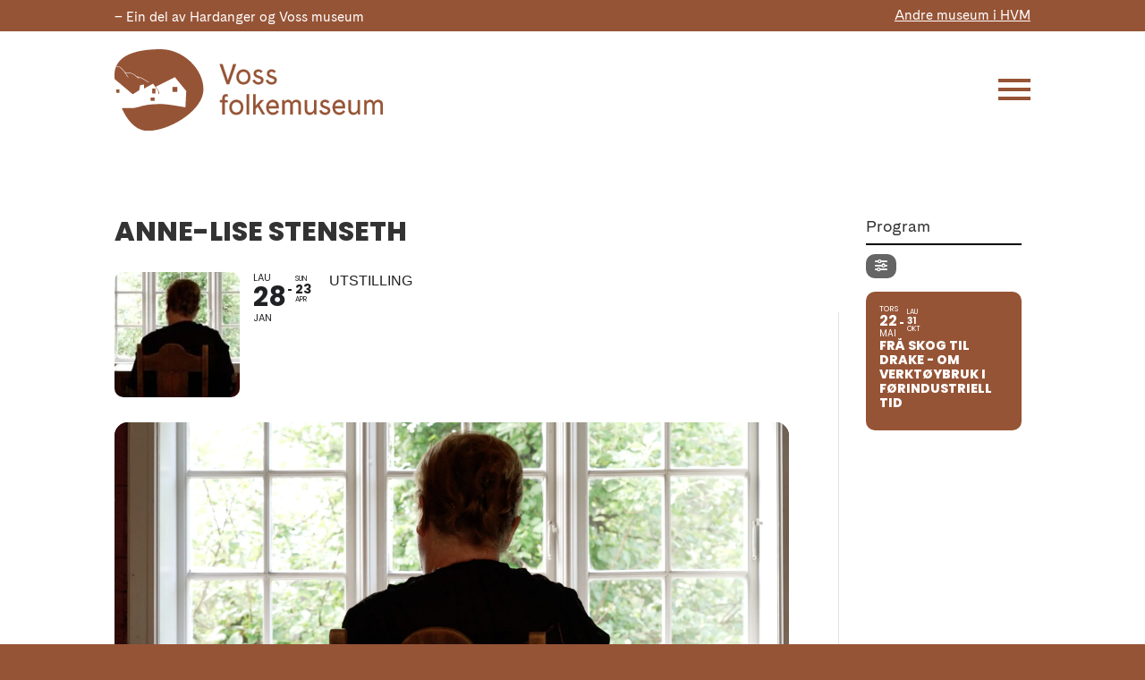

--- FILE ---
content_type: text/css
request_url: https://vossfolkemuseum.no/wp-content/plugins/eventON/assets/css/eventon_dynamic_styles.css
body_size: 5423
content:
.eventon_events_list .eventon_list_event .desc_trig, .evopop_top{background-color:#f1f1f1}.eventon_events_list .eventon_list_event .desc_trig:hover{background-color:#fbfbfb}.ajde_evcal_calendar .calendar_header p,
			.eventon_events_list .eventon_list_event .evoet_cx span.evoet_dayblock span, 
			.evo_pop_body .evoet_cx span.evoet_dayblock span,
			.ajde_evcal_calendar .evcal_evdata_row .evcal_evdata_cell h3.evo_h3,
			.evo_lightbox_content h3.evo_h3, h2.evo_h2, h3.evo_h3,h4.evo_h4,
			body .ajde_evcal_calendar h4.evo_h4, 
			.evo_content_in h4.evo_h4,
			.evo_metarow_ICS .evcal_evdata_cell p a,
			.eventon_events_list .eventon_list_event .evoet_cx span.evcal_desc2, 
			.eventon_list_event .evoet_cx span.evcal_event_title,
			.evoet_cx span.evcal_desc2,	
			.evo_metarow_ICS .evcal_evdata_cell p a, 
			.evo_metarow_learnMICS .evcal_col50 .evcal_evdata_cell p a,
			.eventon_list_event .evo_metarow_locImg p.evoLOCtxt .evo_loc_text_title,		
			.evo_clik_row .evo_h3,
			.evotax_term_card .evotax_term_details h2, 
			.evotax_term_card h3.evotax_term_subtitle,
			.ajde_evcal_calendar .evo_sort_btn,
			.eventon_main_section  #evcal_cur,	
			.ajde_evcal_calendar .calendar_header p.evo_month_title,		
			.ajde_evcal_calendar .eventon_events_list .evcal_month_line p,
			.eventon_events_list .eventon_list_event .evcal_cblock,			
			.ajde_evcal_calendar .evcal_month_line,
			.eventon_event .event_excerpt_in h3,
			.ajde_evcal_calendar .evo_footer_nav p.evo_month_title,
			.evo_eventon_live_now_section h3,
			.evo_tab_view .evo_tabs p.evo_tab,
			.evo_metarow_virtual .evo_live_now_tag,
			.evo_page_body .evo_sin_page .evosin_event_title,.eventon_events_list .eventon_list_event .evcal_desc span.evocd_timer span.evocd_time, 
			.evo_pop_body .evcal_desc span.evocd_timer span.evocd_time,
			.eventon_events_list .eventon_list_event .evcal_desc span.evocd_timer span.evocd_time .countdown-section .countdown-period, 
			.evo_pop_body .evcal_desc span.evocd_timer span.evocd_time .countdown-section .countdown-period,
			.eventon_events_list .eventon_list_event .evcal_desc span.evocd_timer span.evocd_time .countdown-section .countdown-amount, 
			.evo_pop_body .evcal_desc span.evocd_timer span.evocd_time .countdown-section .countdown-amount,.evors_change_rsvp span.change,
			.evo_popin .evcal_eventcard p.evors_whos_coming_title,
			.eventon_list_event .evcal_evdata_row p.evors_whos_coming_title,
			.evorsau_legends span ,
			.eventon_rsvp_rsvplist p em.count,
			.eventon_rsvp_rsvplist p em.event_data span a,
			.evors_lightbox_body #evorsvp_form h3,
			#evorsvp_form a.evors_submit, 
			#evorsvp_form #change_rsvp_form, 
			#evorsvp_form #call_change_rsvp_form, 
			#evorsvp_form #submit_rsvp_form,
			#evorsvp_form .rsvp_status span,.evoWV_days .evo_wv_day span.day_num,
			.evoWV_days .evo_wv_day span.day_name,
			.evowv_tooltip,
			ul.EVOWV_date_ranges li,#eventon_form h2, 
				#eventon_form h3,
				#eventon_form p #evoau_submit, 
				a.evoAU_form_trigger_btn, 
				.evoau_submission_form .msub_row a, 
				.row .enterNew,
				.evoau_submission_form .formBtnS,.evo_day span,
			.evodv_tooltip,
			.evodv_current_day p.evodv_daynum,.evosch_blocks_list .evosch_nav li, 
			    .evosch_oneday_schedule p em.time, 
			    .evosch_oneday_schedule p span b, 
			    .evosch_oneday_schedule p span i,
			    .eventon_list_event .event_description .evosch_oneday_schedule li.date, 
			    .evo_lightbox .evosch_oneday_schedule li.date,.month_title, .evoyv_lightbox .evoyv_lb_header,
				.month_box .day_box .day_box_in,
				.month_box .day_box, 
				.day_names .day_box{font-family:'Poppins', sans-serif}.ajde_evcal_calendar .eventon_events_list p,	
		.evo_lightbox p,
		.eventon_events_list .eventon_list_event .evoet_cx span, 
		.evo_pop_body .evoet_cx span,	
		.eventon_events_list .eventon_list_event .evoet_cx span.evcal_event_subtitle, 
		.evo_pop_body .evoet_cx span.evcal_event_subtitle,
		.ajde_evcal_calendar .eventon_list_event .event_description .evcal_btn, 
		.evo_pop_body .evcal_btn, .evcal_btn,
		.eventon_events_list .eventon_list_event .cancel_event .evo_event_headers, 
		.evo_pop_body .evo_event_headers.canceled,
		.eventon_events_list .eventon_list_event .evcal_list_a .evo_above_title span,
		.evo_pop_body .evcal_list_a .evo_above_title span,
		.evcal_evdata_row.evcal_event_details .evcal_evdata_cell p,
		#evcal_list .eventon_list_event .evoInput, .evo_pop_body .evoInput,
		.evcal_evdata_row .evcal_evdata_cell p, 
		#evcal_list .eventon_list_event p.no_events,
		.ajde_evcal_calendar .eventon_events_list .eventon_desc_in ul,
		.evoGuideCall em,
		.evo_cal_above span,
		.ajde_evcal_calendar .calendar_header .evo_j_dates .legend,
		.ajde_evcal_calendar .evo_custom_content ul li, 
		#evcal_list .eventon_list_event .event_description .evo_custom_content li
		.eventon_sort_line p, .eventon_filter_line p,
		.evcal_evdata_row,.eventon_events_list .eventon_list_event .evcal_desc span.evocd_timer span.evocd_text, 
			.evo_pop_body .evcal_desc span.evocd_timer span.evocd_text,.evcal_evdata_row .evors_stat_data p em,
			.evors_submission_form, 
			.evcal_desc .evors_eventtop_data em,	
			.eventon_rsvp_rsvplist p span.rsvpstatus,
			.eventon_rsvp_rsvplist p a.update_rsvp,
			.evors_lightbox_body #evorsvp_form .form_row select, 
			.evors_lightbox_body #evorsvp_form .form_row input, 
			.evors_incard_form #evorsvp_form .form_row input, 
			#evorsvp_form .form_row select, #evorsvp_form .form_row textarea,.eventon_weeklyview,#eventon_form p input, 
				#eventon_form p textarea, 
				#eventon_form p select, 
				#eventon_form p.dropdown_row select,
				.evoau_cat_select_field,
				#eventon_form p select.evoau_location_select,
				#eventon_form p label,
				.evoau_selectmul,
				.row .evoau_img_preview span,
				.evoau_file_field span.evoau_img_btn,
				.eventon_au_form_section.overLay .closeForm,.evodv_current_day,.evoss_lightbox .evospk_info,
    			.evosch_oneday_schedule p span span.evoss_show,.evoyv_year_grid ul.evoyv_ttle_events li{font-family:'Noto Sans',arial}.ajde_evcal_calendar .evo_sort_btn, .eventon_sf_field p, .evo_srt_sel p.fa{color:#B8B8B8}.ajde_evcal_calendar .evo_sort_btn:hover{color:#d8d8d8}.eventon_events_list .eventon_list_event a,
				.evocard_row .evo_metarow_organizer .evo_card_organizer_social a,
				.evo_lightbox .evo_tax_social_media a{color:#656565}
				#evcal_list .eventon_list_event .event_description .evcal_btn, 
				#evcal_list .eventon_list_event .event_description .evcal_btn p, 
				body .evo_lightboxes .evo_lightbox_body.evo_pop_body .evcal_btn,
				.ajde_evcal_calendar .eventon_list_event .event_description .evcal_btn, 
				.evo_lightbox .evcal_btn, body .evcal_btn,
				.evo_lightbox.eventon_events_list .eventon_list_event a.evcal_btn,
				.evcal_btn,.evo_btn_arr,.evo_btn_arr_circ,.evoTX_wc .variations_button .evcal_btn, .evo_lightbox.eventon_events_list .eventon_list_event .evoTX_wc a.evcal_btn{color:#ffffff;background:#00aafb;}#evcal_list .eventon_list_event .event_description .evcal_btn:hover, 
				body .evo_lightboxes .evo_lightbox_body.evo_pop_body .evcal_btn:hover,
				.ajde_evcal_calendar .eventon_list_event .event_description .evcal_btn:hover, 
				.evo_pop_body .evcal_btn:hover, .evcal_btn:hover,.evcal_evdata_row.evo_clik_row:hover,.evoTX_wc .variations_button .evcal_btn:hover, .evo_lightbox.eventon_events_list .eventon_list_event .evoTX_wc a.evcal_btn:hover{color:#ffffff;background:#00aafb;}.evcal_evdata_row.evo_clik_row:hover > *, .evcal_evdata_row.evo_clik_row:hover i{color:#ffffff}.eventon_list_event .evo_btn_secondary, 
				.ajde_evcal_calendar .eventon_list_event .event_description .evcal_btn.evo_btn_secondary,
				.evo_lightbox .evcal_btn.evo_btn_secondary, 
				body .evcal_btn.evo_btn_secondary,
				#evcal_list .eventon_list_event .event_description .evcal_btn.evo_btn_secondary,
				.evcal_btn.evo_btn_secondary,
				.evo_btn_secondary{color:#ffffff;background:#d2d2d2;}.eventon_list_event .evo_btn_secondary:hover, 
				.ajde_evcal_calendar .eventon_list_event .event_description .evcal_btn.evo_btn_secondary:hover,
				.evo_lightbox .evcal_btn.evo_btn_secondary:hover, 
				body .evcal_btn.evo_btn_secondary:hover,
				#evcal_list .eventon_list_event .event_description .evcal_btn.evo_btn_secondary:hover,
				.eventon_list_event .evo_btn_secondary:hover, 
				.evcal_btn.evo_btn_secondary:hover,
				.evo_btn_secondary:hover{color:#ffffff;background:#bebebe;}.evocard_row .evcal_evdata_icons i, .evocard_row .evcal_evdata_custometa_icons i{color:#202124;font-size:18px;}.evcal_evdata_row .evcal_evdata_cell h3, .evo_clik_row .evo_h3{font-size:18px}.evcal_evdata_row .evcal_evdata_cell h2, .evcal_evdata_row .evcal_evdata_cell h3, .evorow .evo_clik_row h3, 
			.evcal_evdata_row .evcal_evdata_cell h3 a{color:#202124}#evcal_list .eventon_list_event .evcal_eventcard p, 
				.ajde_evcal_calendar .eventon_events_list .eventon_desc_in ul,
				.evo_lightboxes .evo_pop_body .evcal_evdata_row .evcal_evdata_cell p,
				.evo_lightboxes .evcal_evdata_cell p a{color:#202124}.ajde_evcal_calendar #evcal_head.calendar_header #evcal_cur, .ajde_evcal_calendar .evcal_month_line p, .ajde_evcal_calendar .evo_footer_nav p.evo_month_title{color:#202124}.eventon_events_list .eventon_list_event .event_description, .evo_lightbox.eventcard .evo_lightbox_body{background-color:#fdfdfd}.evocard_box{background-color:#f3f3f3}.evcal_event_details .evcal_evdata_cell.shorter_desc .eventon_desc_in:after{background:linear-gradient(to top,	#f3f3f3 20%, #f3f3f300 80%)}.event_description .bordb, #evcal_list .bordb, .eventon_events_list .eventon_list_event .event_description, .bordr, #evcal_list,
					#evcal_list p.desc_trig_outter, 
					.evopop_top,
					.evo_pop_body .bordb{border-color:#d5d5d5}.eventon_events_list .eventon_list_event .evcal_list_a.featured_event{background-color:#fff6e2}.eventon_events_list .eventon_list_event .desc_trig:hover{border-left-width:7px}.eventon_events_list .eventon_list_event .evcal_list_a.featured_event:hover{background-color:#ffecc5}.evoet_cx .evo_ep_bar b, .evoet_cx .evo_ep_bar b:before{background-color:#f79191}.evoet_cx .evo_ep_bar.evo_completed b{background-color:#9a9a9a}.eventon_events_list .eventon_list_event .evoet_cx span.evo_above_title span.featured, .evo_pop_body .evoet_cx span.evo_above_title span.featured,
					.evosv_grid .evosv_tag.featured{color:#202124;background-color:#ffcb55;}.eventon_events_list .eventon_list_event .evoet_cx span.evo_above_title span.completed, .evo_pop_body .evoet_cx span.evo_above_title span.completed,
					.evosv_grid .evosv_tag.completed{color:#202124;background-color:#585858;}.ajde_evcal_calendar.clean, 
						.ajde_evcal_calendar.color.etttc_none,
						.ajde_evcal_calendar.white.etttc_custom, 
						.evo_lightboxes .eventon_list_event.clean, 
						.evo_lightboxes .eventon_list_event.color.etttc_none{--evo_ett_color:#202124;}.ajde_evcal_calendar.clean, 
						.ajde_evcal_calendar.color.etttc_none, 
						.ajde_evcal_calendar.white.etttc_custom, 
						.evo_lightboxes .clean.eventon_list_event, 
						.evo_lightboxes .eventon_list_event.color.etttc_none{--ett_title_color:#202124}.ajde_evcal_calendar.clean, 
						.ajde_evcal_calendar.color.etttc_none, 
						.ajde_evcal_calendar.white.etttc_custom, 
						.evo_lightboxes .clean.eventon_list_event, 
						.evo_lightboxes .eventon_list_event.color.etttc_none{--ett_subtitle_color:#202124}.ajde_evcal_calendar, .evo_lightboxes .eventon_list_event{--ett_dateblock_color:#202124}.evoet_cx span.evoet_subtitle.evo_below_title span.status_reason{color:#202124;background-color:#ffffff;}.ajde_evcal_calendar.color.etttc_custom, .evo_lightboxes .eventon_list_event.color.etttc_custom{--evo_ett_color:#ffffff; --ett_title_color:#ffffff; --ett_subtitle_color:#ffffff;--ett_dateblock_color:#ffffff;}.evo_lightboxes .eventon_list_event.color.etttc_custom .eventon_list_event{--ett_dateblock_color:#ffffff}.event_description .evcal_close{background-color:#f7f7f7}.event_description .evcal_close:hover{background-color:#f1f1f1}.evo_lightboxes .evopopclose, .evo_lightboxes .evolbclose{background-color:#202124}.evo_lightboxes .evopopclose:hover, .evo_lightboxes .evolbclose:hover{background-color:#cfcfcf}.evo_lightboxes .evolbclose:before, .evo_lightboxes .evolbclose:after{background-color:#ffffff}.evo_lightboxes .evolbclose:hover:before, .evo_lightboxes .evolbclose:hover:after{background-color:#666666}#evcal_list .evorow.getdirections, .evo_pop_body .evorow.getdirections{background-color:#ffffff}#evcal_list .evorow.getdirections .evoInput, .evo_pop_body .evorow.getdirections .evoInput{color:#888888}.fp_popup_option i{color:#999;font-size:22px;}.evo_cal_above span{color:#ffffff;background-color:#656565;}.evo_cal_above span.evo-gototoday-btn{color:#ffffff;background-color:#ADADAD;}.evo_cal_above span.evo-gototoday-btn:hover{color:#ffffff;background-color:#d3d3d3;}.ajde_evcal_calendar .calendar_header .evo_j_dates .legend a{color:#656565;background-color:#f5f5f5;}.ajde_evcal_calendar .calendar_header .evo_j_dates .legend a.current{color:#656565;background-color:#CFCFCF;}.ajde_evcal_calendar .calendar_header .evo_j_dates .legend a.set{color:#656565;background-color:#fed584;}.ajde_evcal_calendar .calendar_header .evcal_arrows, .evo_footer_nav .evcal_arrows{border-color:#737373;background-color:#ffffff;}.ajde_evcal_calendar .calendar_header .evcal_arrows:hover, .evo_footer_nav .evcal_arrows:hover{background-color:#202124;}.ajde_evcal_calendar .calendar_header .evcal_arrows i,
			.evo_footer_nav .evcal_arrows i{color:#737373}.ajde_evcal_calendar .calendar_header .evcal_arrows.evcal_btn_next:hover i,
			.ajde_evcal_calendar .calendar_header .evcal_arrows.evcal_btn_prev:hover i,
			.evo_footer_nav .evcal_arrows.evcal_btn_prev:hover i,
			.evo_footer_nav .evcal_arrows.evcal_btn_next:hover i{color:#ffffff}.eventon_events_list .eventon_list_event .evoet_cx span.evo_above_title span, .evo_pop_body .evoet_cx span.evo_above_title span{color:#202124;background-color:#F79191;}.eventon_events_list .eventon_list_event .evoet_cx span.evo_above_title span.canceled, .evo_pop_body .evoet_cx span.evo_above_title span.canceled{color:#202124;background-color:#F79191;}.eventon_events_list .eventon_list_event .evoet_cx span.evo_above_title span.vir,, .evo_pop_body .evoet_cx span.evo_above_title span.vir,
				.evosv_grid .evosv_tag.vir{color:#202124;background-color:#5bdaf7;}.eventon_events_list .eventon_list_event .evoet_cx span.evo_above_title span.postponed, .evo_pop_body .evoet_cx span.evo_above_title span.postponed,
			.evosv_grid .evosv_tag.postponed{color:#202124;background-color:#e3784b;}.eventon_events_list .eventon_list_event .evoet_cx span.evo_above_title span.movedonline, .evo_pop_body .evoet_cx span.evo_above_title span.movedonline,
			.evosv_grid .evosv_tag.movedonline{color:#202124;background-color:#6edccd;}.eventon_events_list .eventon_list_event .evoet_cx span.evo_above_title span.rescheduled, .evo_pop_body .evoet_cx span.evo_above_title span.rescheduled,
			.evosv_grid .evosv_tag.rescheduled{color:#202124;background-color:#67ef78;}.eventon_events_list .eventon_list_event .evcal_desc span.evo_above_title span.repeating, .evo_pop_body .evcal_desc span.evo_above_title span.repeating{color:#202124;background-color:#fed584;}.ajde_evcal_calendar #evcal_list.eventon_events_list .eventon_list_event .cancel_event.evcal_list_a, .evo_lightbox_body.eventon_list_event.cancel_event .evopop_top{background-color:#b0b0b0!important;}.eventon_events_list .eventon_list_event .cancel_event.evcal_list_a:before{color:#b0b0b0}#eventon_loadbar{background-color:#efefef}#eventon_loadbar:before{background-color:#f5b87a}.evoet_cx .evcal_desc3 em.evocmd_button, #evcal_list .evoet_cx .evcal_desc3 em.evocmd_button{color:#202124;background-color:#237dbd;}.evo_metarow_socialmedia a.evo_ss:hover{background-color:#9e9e9e;}.evo_metarow_socialmedia a.evo_ss i{color:#202124;}.evo_metarow_socialmedia a.evo_ss:hover i{color:#ffffff;}.evo_metarow_socialmedia .evo_sm{border-color:#cdcdcd}.eventon_events_list .evoShow_more_events span{background-color:#b4b4b4;color:#ffffff;}.evo_card_health_boxes .evo_health_b{background-color:#ececec;color:#202124;}.evo_card_health_boxes .evo_health_b svg, .evo_card_health_boxes .evo_health_b i.fa{fill:#202124;color:#202124;}.evo_health_b.ehb_other{border-color:#e8e8e8}.eventon_list_event .evoet_cx em.evo_mytime.tzo_trig i
				{color:#2eb4dc}.eventon_list_event .evoet_cx em.evo_mytime,
				.eventon_list_event .evoet_cx em.evo_mytime,
				.eventon_list_event .evcal_evdata_cell .evo_mytime,
				.eventon_list_event .evcal_evdata_cell .evo_mytime.tzo_trig{background-color:#2eb4dc}.eventon_list_event .evoet_cx em.evo_mytime >*, 
				.eventon_list_event .evcal_evdata_cell .evo_mytime >*,
				.eventon_list_event .evoet_cx em.evo_mytime.tzo_trig:hover >*{color:#ffffff}.eventon_events_list .evose_repeat_header span.title{background-color:#fed584;color:#202124;}.eventon_events_list .evose_repeat_header .ri_nav a, 
				.eventon_events_list .evose_repeat_header .ri_nav a:visited, 
				.eventon_events_list .evose_repeat_header .ri_nav a:hover{color:#656565}.eventon_events_list .evose_repeat_header .ri_nav b{border-color:#656565}body .EVOSR_section a.evo_do_search, body a.evosr_search_btn, .evo_search_bar_in a.evosr_search_btn{color:#3d3d3d}body .EVOSR_section a.evo_do_search:hover, body a.evosr_search_btn:hover, .evo_search_bar_in a.evosr_search_btn:hover{color:#bbbbbb}body .EVOSR_section input[type=text], .evo_search_bar input[type=text]{border-color:#202124;background-color:#F2F2F2;}.evosr_blur{background-color:#f9d789;color:#14141E;}.evo_search_results_count span{background-color:#202124;color:#ffffff;}body .EVOSR_section input[type=text]:hover, .evo_search_bar input[type=text]:hover{border-color:#202124}.evo_search_results_count{color:#14141E}.evo_eventon_live_now_section h3{color:#202124}.evo_eventon_live_now_section .evo_eventon_now_next{background-color:#ececec}.evo_eventon_live_now_section .evo_eventon_now_next h3{color:#202124}.evo_eventon_live_now_section .evo_eventon_now_next h3 .evo_countdowner{background-color:#202124;color:#ffffff;}.evo_eventon_live_now_section p.evo_eventon_no_events_now{background-color:#d6f5d2;color:#888888;}.ajde_evcal_calendar.esty_1 #evcal_list .eventon_list_event.no_events p.no_events,   .ajde_evcal_calendar.esty_2 #evcal_list .eventon_list_event.no_events p.no_events, .ajde_evcal_calendar.esty_3 #evcal_list .eventon_list_event.no_events p.no_events{background-color:#ffffff}.ajde_evcal_calendar.esty_1 #evcal_list .eventon_list_event.no_events p.no_events, .ajde_evcal_calendar.esty_2 #evcal_list .eventon_list_event.no_events p.no_events,.ajde_evcal_calendar.esty_3 #evcal_list .eventon_list_event.no_events p.no_events, .ajde_evcal_calendar.esty_1 #evcal_list .eventon_list_event.no_events p.no_events a, .ajde_evcal_calendar.esty_2 #evcal_list .eventon_list_event.no_events p.no_events a, .ajde_evcal_calendar.esty_3 #evcal_list .eventon_list_event.no_events p.no_events a{color:#202124}.ajde_evcal_calendar.esty_0 #evcal_list .eventon_list_event.no_events p.no_events,   .ajde_evcal_calendar.esty_4 #evcal_list .eventon_list_event.no_events p.no_events{background-color:#ffffff}.ajde_evcal_calendar.esty_0 #evcal_list .eventon_list_event.no_events p.no_events, .ajde_evcal_calendar.esty_4 #evcal_list .eventon_list_event.no_events p.no_events,.ajde_evcal_calendar.esty_0 #evcal_list .eventon_list_event.no_events p.no_events a,.ajde_evcal_calendar.esty_4 #evcal_list .eventon_list_event.no_events p.no_events a{color:#202124}.evo_checkin_page{background-color:#7ab954;color:#ffffff;}.evo_checkin_page.no{background-color:#ff5c5c;color:#ffffff;}.evo_checkin_page.already_checked{background-color:#25b8ff;color:#ffffff;}.evo_checkin_page.refunded{background-color:#7d7d7d;color:#ffffff;}.eventon_fc_days .evo_fc_day{background-color:#ffffff;color:#d4d4d4;}.eventon_fc_days .evo_fc_day:hover{background-color:#fbfbfb;color:#9e9e9e;}.eventon_fc_days .evo_fc_day.has_events{background-color:#ffffff;color:#dfa872;}.eventon_fc_days .evo_fc_day.has_events:hover{background-color:#F5F5F5;color:#9e9e9e;}.eventon_fullcal .eventon_fc_days .evo_fc_day.on_focus{background-color:#ededed;color:#d4d4d4;}.eventon_fullcal .eventon_fc_days .evo_fc_day.on_focus:hover{background-color:#fbfbfb;color:#9e9e9e;}.eventon_fc_daynames .evo_fc_day{color:#9e9e9e}.eventon_fc_daynames .evo_fc_day:hover{color:#d4d4d4}.evofc_month_grid .eventon_fc_days .evo_fc_day.today:before{background-color:#ffcb55}.evofc_title_tip, .evoFC_tip{background-color:#808080;color:#f7f7f7;}.evo_checkin_page{background-color:#7ab954;color:#ffffff;}.evo_checkin_page.no{background-color:#ff5c5c;color:#ffffff;}.evo_checkin_page.already_checked{background-color:#25b8ff;color:#ffffff;}.evo_checkin_page.refunded{background-color:#7d7d7d;color:#ffffff;}.ajde_evcal_calendar.evoWV .EVOWV_content .EVOWV_grid .evo_wv_day.focus .evowv_daybox{background-color:#202124;color:#ffffff;}.EVOWV_content .EVOWV_change{background-color:#00aafb}.EVOWV_content .EVOWV_ranger{background-color:#ffffff;color:#202124;}.EVOWV_content ul.EVOWV_date_ranges li.thisweek{background-color:#fed584}.EVOWV_content ul.EVOWV_date_ranges li, ul.EVOWV_date_ranges{border-color:#656565}.ajde_evcal_calendar .EVOWV_content .EVOWV_grid .evo_wv_day .evowv_daybox{background-color:#f1f1f1;color:#737373;border-color:#dedede;}.evoWV_days.wk_style_1 .evowv_table, .evoWV_days.wk_style_1 .day_col, .evoWV_days .eventon_wv_days, .EVOWV_grid{border-color:#dedede}.evoWV.ajde_evcal_calendar .EVOWV_content .EVOWV_grid .evo_wv_day.today:before{background-color:#f79191;}.evoau_submission_form .submit_row input, .evoau_submission_form .evcal_btn{color:#ffffff;background:#00aafb;}.evoau_submission_form .submit_row input:hover{color:#ffffff;background-color:#00aafb;}.evoau_submission_form #evoau_form p #evoau_submit, body a.evoAU_form_trigger_btn, body .evoau_submission_form .msub_row a, body .evcal_btn.evoau, body .evoau_submission_form.loginneeded .evcal_btn{color:#ffffff;background-color:#52b4e4;}body .evoau_submission_form{border-color:#d9d7d7;background-color:#ffffff;}body #evoau_form .row .enterNew{color:#ffffff;background-color:#52b4e4;}body .evoau_submission_form h2, body .evoau_submission_form h3{color:#202124}body .evoau_submission_form p label{color:#202124}.evoau_submission_form ._row_datetime{background-color:#f5c485}.evoau_submission_form .row p .evo_date_time_select input.evoau_dpicker, 
						.evoau_submission_form .evo_date_time_select .evoau_time_edit .time_select select,
						.evoau_submission_form .evo_date_time_select .evoau_time_edit .time_select select.ampm_sel{color:#202124}.evoau_submission_form .row p .evo_date_time_select input.evoau_dpicker{background-color:#ffffff}.evoau_submission_form .evo_date_time_select .evoau_time_edit .time_select select{background-color:#ffebd1}.evoau_submission_form .evo_date_time_select .evoau_time_edit .time_select select.ampm_sel{background-color:#ffd7a4}.ajde_evcal_calendar .evoADDS.eventon_daily_list{background-color:#f5f5f5}.ajde_evcal_calendar.evoDV .eventon_daily_in .evo_dv_day.evo_day:hover .evo_day_num{background-color:#202124;}.ajde_evcal_calendar.evoDV .eventon_daily_in .evo_dv_day.evo_day.on_focus{background-color:#202124;}.ajde_evcal_calendar.evoDV .eventon_daily_in .evo_dv_day.evo_day.today .evo_day_num{color:#ffffff;background-color:#ec754b;}.ajde_evcal_calendar .evoADDS.evodv_current_day{background-color:#fed582;color:#202124;}.ajde_evcal_calendar .evoADDS.evodv_current_day p, .ajde_evcal_calendar .evoADDS.evodv_current_day p.evodv_daynum b{color:#202124}.ajde_evcal_calendar.evoDV .eventon_dv_outter .evodv_action{background-color:#e8e8e8;color:#c3bebe;}.ajde_evcal_calendar.evoDV .eventon_dv_outter .evodv_action:hover{background-color:#e8e8e8;color:#ffffff;}.evoslider.cs_tb .evo_slider_outter .evoslider_nav, .evoslider.cs_lr .evo_slider_outter .evoslider_nav{background-color:#f1f1f1;color:#808080;}.evoslider .evoslider_dots span{background-color:#a5a5a5}.evoslider .evoslider_dots span:hover{background-color:#202124}.evoslider .evoslider_dots span.f em{border-color:#202124}.evoslider .evosl_footer_outter .nav:hover{background-color:#ffffff}.evoslider .evosl_footer_outter .nav{background-color:#ffffff;border-color:#202124;color:#202124;}.evoyv_year_grid .month_box .day_box.he .day_box_color{background-color:#ffe69e}.evoyv_year_grid .month_box .day_box.he .day_box_in{color:#808080}.evoyv_year_grid .month_box .day_box.he:hover .day_box_in{color:#808080}.evoyv_year_grid .month_box .day_box:hover .day_box_in{background-color:#f7f7f7;color:#808080;}.evcal_evdata_cell h3.orating .orating_stars{color:#6B6B6B}.evcal_evdata_cell h3.orating .orating_data{background-color:#6B6B6B;color:#ffffff;}.evcal_evdata_cell h3.orating .extra_data{background-color:#6B6B6B;color:#ffffff;}.evcal_evdata_cell .rating_data .rating{color:#656565}.evcal_evdata_cell .rating_data .bar em{background-color:#4DA5E2}.evcal_evdata_cell .rating_data .count{color:#656565}.evcal_evdata_cell .review_list .review.show .rating{color:#656565}.evcal_evdata_cell .review_list .review.show .description{background-color:#DEDEDE;color:#656565;}.evcal_evdata_cell .review_list .reviewer{color:#656565}.evcal_evdata_cell .review_list_control span{color:#656565}.evore_form_section{background-color:#ffffff}.evore_form_section, #evore_form h3{color:#ffffff}.evore_submit_review_trig{background-color:#ffffff;color:#00aafb;}body .color .eventon_events_list .eventon_list_event .evcal_desc span.evocd_timer span.evocd_time .countdown-section .countdown-amount{color:#ffffff}body .color .eventon_events_list .eventon_list_event .evcal_desc span.evocd_timer span.evocd_time .countdown-show3 span:nth-child(3) .countdown-amount, body .color .eventon_events_list .eventon_list_event .evcal_desc span.evocd_timer span.evocd_time .countdown-show4 span:nth-child(4) .countdown-amount{color:#ffffff}.color .eventon_events_list .eventon_list_event .evcal_desc span.evocd_timer span.evocd_time .countdown-section .countdown-period{color:#ffffff}body .color .eventon_events_list .eventon_list_event .evcal_desc span.evocd_timer span.evocd_text{color:#ffffff}body .eventon_events_list .eventon_list_event .evcal_desc span.evocd_timer span.evocd_time .countdown-section .countdown-amount, body .evo_pop_body .evcal_desc span.evocd_timer span.evocd_time .countdown-section .countdown-amount{color:#202124;}body .eventon_events_list .eventon_list_event .evcal_desc span.evocd_timer span.evocd_time .countdown-show3 span:nth-child(3) .countdown-amount, body .eventon_events_list .eventon_list_event .evcal_desc span.evocd_timer span.evocd_time .countdown-show4 span:nth-child(4) .countdown-amount{color:#656565;}.eventon_events_list .eventon_list_event .evcal_desc span.evocd_timer span.evocd_time .countdown-section .countdown-period, .evo_pop_body .evcal_desc span.evocd_timer span.evocd_time .countdown-section .countdown-period{color:#656565;}body .eventon_events_list .eventon_list_event .evcal_desc span.evocd_timer span.evocd_text, .evo_pop_body .evcal_desc span.evocd_timer span.evocd_text{color:#202124;}.eventon_events_list .eventon_list_event .evcal_desc span.evocd_timer span.evocd_text.timeexpired, .evo_pop_body .evcal_desc span.evocd_timer span.evocd_text.timeexpired{color:#ffffff;background-color:#F49483;}#evcal_list .eventon_list_event.blackout .desc_trig{background-color:#EAEAEA;border-color:#3F3F3F!important;}.ajde_evcal_calendar .evorss_rss_btn.evcal_btn{background-color:#ff7e42;color:#ffffff;}#evorsvp_form #submit_rsvp_form{color:#6dc56b;background-color:#ffffff;}.evcal_desc .evcal_desc3 .evors_eventtop_section_data .evors_eventtop_data.attending em{color:#ffffff;background-color:#adadad;}.evcal_desc .evcal_desc3 .evors_eventtop_section_data .evors_eventtop_data.notattending em{color:#ffffff;background-color:#adadad;}.evcal_desc .evcal_desc3 .evors_eventtop_section_data .evors_eventtop_data.remaining_count em, .evcal_evdata_row .evors_stat_data .remaining_count em{color:#ffffff;background-color:#00aafb;}.evors_whos_coming span{background-color:#ffffff;color:#6b6b6b;}.evocard_row .evors_bar .evors_bar_full .evors_attendace{background-color:#00aafb}.evocard_row .evors_bar .evors_bar_full .evors_attendace{background-color:#00aafb;background-image:linear-gradient(45deg, #c5d6e0,#00aafb);}.evocard_row .evors_bar .evors_bar_full{background-color:#cbcbcb}.evcal_evdata_row .evors_section.evors_guests_list{background-color:#ececec}.evcal_evdata_row .evors_section.evors_guests_list.evors_notcoming_list{background-color:#e0e0e0}#evorsvp_form a.submit_rsvp_form{background-color:#ffffff;color:#6dc56b;}.evo_lightbox_body #evorsvp_form .rsvp_status span.set{color:#6dc56b}#evorsvp_form p.terms a{color:#ffffff}.evors_lightbox_body #evorsvp_form .form_row select, 
					.evors_lightbox_body #evorsvp_form .form_row input,
					.evors_incard_form #evorsvp_form .form_row input,
					#evorsvp_form .form_row select,
					#evorsvp_form .form_row textarea{color:#ffffff}
					.evors_lightbox_body #evorsvp_form .form_row input::placeholder, 
					.evors_incard_form #evorsvp_form .form_row input::placeholder,
					.evors_lightbox_body #evorsvp_form .form_row textarea::placeholder, 
					.evors_incard_form #evorsvp_form .form_row textarea::placeholder{color:#d5e4c5}.evors_lightbox_body #evorsvp_form .form_row input:-moz-input-placeholder,
					.evors_incard_form #evorsvp_form .form_row input:-moz-input-placeholder,
					.evors_lightbox_body #evorsvp_form .form_row textarea:-moz-input-placeholder,
					.evors_incard_form #evorsvp_form .form_row textarea:-moz-input-placeholder{color:#d5e4c5}.evors_lightbox_body #evorsvp_form .form_row input:-ms-input-placeholder,
					.evors_incard_form #evorsvp_form .form_row input:-ms-input-placeholder,
					.evors_lightbox_body #evorsvp_form .form_row textarea:-ms-input-placeholder,
					.evors_incard_form #evorsvp_form .form_row textarea:-ms-input-placeholder{color:#d5e4c5}.evors_submission_form, .evors_lightbox_body #evorsvp_form h3{color:#ffffff}.evors_lightbox .evo_lightbox_body.evo_lightbox_body, .evors_incard_form{background-color:#6dc56b}.evoRS_status_option_selection span:hover, body .eventon_list_event .evcal_list_a .evors_eventtop_rsvp span:hover{background-color:#888888}.evoRS_status_option_selection span, 
						.evors_rsvped_status_user, 
						.evors_change_rsvp span.change{color:#202124;border-color:#202124;background-color:#ffffff;}.evoRS_status_option_selection span:hover, 
						.evoRS_status_option_selection span.set, 
						.evors_change_rsvp span.change:hover{color:#ffffff;background-color:#888888;}.ajde_evcal_calendar .evosub_subscriber_btn.evcal_btn, #evoSUB_form .form .formIn button#evosub_submit_button, .evosub_subscriber_btn.evcal_btn{background-color:#00aafb;color:#ffffff;}.evo_metarow_tix .evotx_success_msg.bad:before, .evotx_ticket_purchase_section .evotx_success_msg.bad:before{color:#58af1f}.evo_metarow_tix .evotx_success_msg:before, .evotx_ticket_purchase_section .evotx_success_msg:before{color:#58af1f}#evcal_list .eventon_list_event .evo_metarow_tix .tx_wc_notic p{color:#202124}.evoTX_wc .evobo_calendar .evoGC .evoGC_week span.hasslots em{color:#ffffff;background-color:#82da95;}.evoTX_wc .evoGC .evoGC_week .evoGC_date.today i{border-color:#ffafaf}.evoTX_wc .evoGC .evoGC_week .evoGC_date:hover i{background-color:#f3f3f3}.evoTX_wc .evobo_booking_section.def .evobo_selections .evobo_selection_row.evobo_slot_selection span{color:#6b6b6b;background-color:#ffffff;}.evoTX_wc .evobo_booking_section.def .evobo_selections .evobo_selection_row.evobo_slot_selection span.select,
					.evoTX_wc .evobo_selections .evobo_selection_row.evobo_slot_selection span.select{color:#ffffff;background-color:#82da95;}.evoTX_wc .evoGC .evoGC_today{background-color:#cecece;color:#ffffff;}.evoTX_wc .evoGC{color:#ffffff}.evoTX_wc .evoGC_monthyear{color:#202124}.evoTX_wc .evoGC .evoGC_days{color:#e4e4e4}.evoTX_wc .evoGC .evoGC_week span em{color:#656565}.EVOSS_back_btn{color:#ffffff;background-color:#6b6b6b;}.EVOSS ul li .inner h2{color:#6b6b6b}.EVOSS ul li .inner p{color:#8c8c8c}.EVOSS_section{color:#6b6b6b}.EVOSS ul li .inner{background-color:#ffffff}.EVOSS ul li .inner:hover{background-color:#fffbf1}.EVOSS ul li .inner:after{color:#141412}.EVOLI_back_btn{color:#ffffff;background-color:#6b6b6b;}.EVOLI ul li .inner h2{color:#6b6b6b}.EVOLI ul li .inner p{color:#8c8c8c}.EVOLI_section{color:#6b6b6b}.EVOLI ul li .inner{background-color:#ffffff}.EVOLI ul li .inner:hover{background-color:#fffbf1}.EVOLI ul li .inner:after{color:#141412}.evorsi_message_wall p .t{color:#eaeaea;background:#808080;}.evorsi_message_wall p.private .t{color:#ded3bb;background:#808080;}.evorsi_message_wall p.admin .t,.evorsi_message_wall p.admin.private .t{color:#d2ebf9;background:#808080;}			#evcal_list .eventon_list_event.anypost a.sin_val.hasFtIMG .evcal_desc{padding-left: 100px;}
			#evcal_list .eventon_list_event.anypost a.sin_val .evcal_desc{padding-left: 15px;}

			
		
		:root{--evoex_overlay_color:#fff;}
		.evo_metarow_expandablebox .evcal_evdata_cell{
			transition: height .66s cubic-bezier(0.66,0,0.01,1);
		}
		.evo_metarow_expandablebox .evoex_content{position:relative;}
		.evo_metarow_expandablebox .evoex_btn_wrap{
			position:absolute;cursor:pointer;
			right:20px; top:20px;z-index:1;
		}
		.evo_metarow_expandablebox .evoex_btn_wrap .evoex_trig{
			background-color: #86868b;height:40px; width:40px;
			color: #fff;
		    display: flex;
		    justify-content: center;
		    align-items: center;
		    transition: background-color .66s cubic-bezier(0.66,0,0.01,1) .66s,color .66s cubic-bezier(0.66,0,0.01,1) .66s,transform .66s cubic-bezier(0.66,0,0.2,1),opacity 100ms linear;
		    border-radius: 50%;
		}
		.evo_metarow_expandablebox .evoex_btn_wrap .evoex_trig:hover{opacity:0.7}
		.evo_metarow_expandablebox .evcal_evdata_cell.expanded .evoex_btn_wrap .evoex_trig{
			background-color: var(--evoex_overlay_color);color:#86868b;
		    transform: rotate(45deg);
		    transition-delay: 0s;
		}
		.evcal_evdata_cell .evoex_overlay_content{
			background-color:#333; color:var(--evoex_overlay_color);
			position: absolute;
		    width: 100%; height:100%;
		    top: 0;left: 0;
		    padding: 30px 30px 30px 60px;
		    box-sizing:border-box; opacity:0; visibility:hidden;
		    transition: opacity .66s cubic-bezier(0.66,0,0.01,1) .66s,visibility 0s linear 1.32s;

		}
		.evcal_evdata_cell.expanded .evoex_overlay_content{
			opacity: 1;
		    visibility: visible;
		    transition-delay: 0s;
		}
		.evcal_evdata_cell .evoex_overlay_content h3, 
		.evcal_evdata_cell .evoex_overlay_content .evoex_content > *{
			color:var(--evoex_overlay_color)!important;
			font-family: var(--evo_font_2);
		}
		.evcal_evdata_cell .evoex_overlay_content .evoex_content, .evoex_content .evoex_c{
			opacity: 0;
		    transform: translateY(-20px);
		    transition: all .66s cubic-bezier(0.66,0,0.2,1);
		}
		.evolb_content .evoex_content{position:relative;transition: all .66s cubic-bezier(0.66,0,0.2,1);}
		.evcal_evdata_cell.expanded .evoex_overlay_content .evoex_content, 
		.evoex_content .evoex_c.show{
			opacity: 1;
		    transform: translateY(0);
		    transition-delay: .66s;
		}
		.evoex_content .evoex_c{visibility:hidden;position:absolute; z-index:1}
		.evoex_content .evoex_c.show{ visibility:visible;}
		.evoex_nav{}
		.evoex_nav i.fa{cursor:pointer;}
		body:before{content: &quot;\f058&quot;;}

--- FILE ---
content_type: image/svg+xml
request_url: https://vossfolkemuseum.no/wp-content/uploads/2023/07/Voss-hovud.svg
body_size: 4771
content:
<?xml version="1.0" encoding="UTF-8"?><svg id="Layer_2" xmlns="http://www.w3.org/2000/svg" viewBox="0 0 409.43 123.78"><defs><style>.cls-1{fill:#965436;}</style></defs><g id="Layer_1-2"><rect class="cls-1" x="88.45" y="57.18" width="7.42" height="7.42"/><path class="cls-1" d="m7.51,65.99v-5.06l-5.23-.05c.26,1.35.73,4.16,1.03,5.53l4.2-.42Z"/><rect class="cls-1" x="57.53" y="59.65" width="4.95" height="7.42"/><rect class="cls-1" x="55.06" y="73.26" width="6.18" height="4.94"/><path class="cls-1" d="m12.63,30.76c.1.12.2.24.29.36-.1-.12-.2-.25-.29-.36Z"/><path class="cls-1" d="m13.87,32.33c.17.22.35.45.53.68-.18-.23-.36-.46-.53-.68Z"/><path class="cls-1" d="m13.25,31.53c.13.16.26.33.4.51-.13-.17-.27-.34-.4-.51Z"/><path class="cls-1" d="m11.55,29.49c.05.05.1.12.15.17-.05-.06-.1-.12-.15-.17Z"/><path class="cls-1" d="m12.06,30.07c.07.08.15.18.22.27-.07-.09-.15-.18-.22-.27Z"/><path class="cls-1" d="m20.93,42.07c-.59-.96-2.47-3.62-4.48-6.33h0c2.01,2.71,3.89,5.38,4.48,6.33Z"/><path class="cls-1" d="m15.86,34.94c-.46-.61-.91-1.21-1.35-1.79.44.58.9,1.18,1.35,1.79,0,0,0,0,0,0Z"/><path class="cls-1" d="m70.62,0C42.67,0,12.04,5.06,2.8,25.27c0,0,0,0,0,0,.39.09-.01.11,1.73.45,2.21.44,4.49,1.2,6.6,3.3.13.13.27.28.43.46.05.05.1.12.15.17.12.13.23.26.36.42.07.08.15.18.22.27.11.14.23.27.35.42.1.12.2.24.29.36.11.13.21.26.32.4.13.16.26.33.4.51.08.1.15.19.23.29.17.22.35.45.53.68.04.05.07.09.11.14.44.58.9,1.18,1.35,1.79.88.23,5.49.14,8.94.99,3.55.88,5.97,2.39,8.19,4.76.3.32.6.6.91.86.02,0,.02-.02.04-.03.03,0,.3-.07.81-.07.75,0,2.01.13,3.78.75,2.99,1.05,8.51,4.26,11.6,6.27.8.52,2.37,1.29,2.37,1.29.18.09.25.3.16.48-.06.13-.19.2-.32.2-.05,0-.11-.01-.16-.04,0,0-1.58-.77-2.45-1.33-3.05-1.98-8.6-5.2-11.45-6.19-1.7-.59-2.88-.71-3.54-.71-.02,0-.03,0-.04,0,1.56,1.1,2.92,1.48,2.93,1.48.19.05.3.25.25.44-.05.16-.19.26-.35.26-.03,0-.06,0-.1-.01-.03-.01-2.71-.75-4.97-3.16-2.15-2.29-4.4-3.69-7.84-4.56-2.85-.71-6.4-.73-8.17-.9,2.01,2.71,3.89,5.38,4.48,6.33.1.17.05.39-.12.49-.06.03-.12.05-.19.05-.12,0-.24-.06-.3-.17-1.13-1.85-7.73-10.93-9.72-12.91-1.98-1.97-4.07-2.67-6.23-3.11-1.93-.39-1.44-.42-1.85-.49-1.61,3.77-2.53,8.03-2.53,12.9,0,2.06.08,4.22.22,6.44l27.63,23.03,9.89-6.18,1.24-7.42,6.18-1.24v6.18l13.6-7.42,2.86,3.82s0,.01,0,.02h0s5.4,8.16,5.4,8.16v.93s0,2.67,0,2.67c0,.2.16.36.36.36s.36-.16.36-.36v-3.81l-4.71-7.11,29.11-14.55,17.31,21.02-1.24,24.73s-27.2-4.95-35.85-4.95-18.55,0-28.44,2.47c-9.89,2.47-12.36,3.71-19.78,3.71-4.12,0-8.25-.38-13.02.13,8.49,19.04,21.77,34.31,39.64,34.31,33.4,0,84.93-31.15,84.93-62.78S104.02,0,70.62,0Z"/><path class="cls-1" d="m171.03,52.92l-10.56-30.08h4.48l8.08,24.52,8.08-24.52h4.48l-10.56,30.08h-4Z"/><path class="cls-1" d="m175.03,53.04h-4c-.05,0-.1-.03-.12-.08l-10.56-30.08s0-.08.02-.11.06-.05.1-.05h4.48c.05,0,.1.03.12.09l7.96,24.16,7.96-24.16c.02-.05.07-.09.12-.09h4.48s.08.02.1.05.03.08.02.11l-10.56,30.08s-.07.08-.12.08Zm-3.91-.25h3.82l10.47-29.83h-4.21l-8.05,24.43c-.04.1-.2.1-.24,0l-8.05-24.43h-4.21l10.47,29.83Z"/><path class="cls-1" d="m188.98,33.92c1.96-2.19,4.54-3.28,7.74-3.28s5.78,1.09,7.74,3.28c1.96,2.19,2.94,4.89,2.94,8.12s-.98,5.93-2.94,8.12-4.54,3.28-7.74,3.28-5.78-1.09-7.74-3.28-2.94-4.89-2.94-8.12.98-5.93,2.94-8.12Zm7.78,16.08c2.08,0,3.77-.77,5.06-2.32,1.29-1.55,1.94-3.43,1.94-5.64s-.65-4.09-1.94-5.64c-1.29-1.55-2.98-2.32-5.06-2.32s-3.81.77-5.12,2.32c-1.31,1.55-1.96,3.43-1.96,5.64s.65,4.09,1.96,5.64c1.31,1.55,3.01,2.32,5.12,2.32Z"/><path class="cls-1" d="m196.73,53.56c-3.22,0-5.86-1.12-7.83-3.32-1.97-2.2-2.97-4.96-2.97-8.2s1-6,2.97-8.2h0c1.98-2.2,4.61-3.32,7.83-3.32s5.86,1.12,7.83,3.32c1.97,2.2,2.97,4.96,2.97,8.2s-1,6-2.97,8.2c-1.98,2.2-4.61,3.32-7.83,3.32Zm-7.65-19.56c-1.93,2.15-2.91,4.86-2.91,8.04s.98,5.88,2.91,8.04c1.93,2.15,4.5,3.24,7.65,3.24s5.72-1.09,7.65-3.24c1.93-2.15,2.91-4.86,2.91-8.04s-.98-5.88-2.91-8.04c-1.93-2.15-4.5-3.24-7.65-3.24s-5.72,1.09-7.65,3.24h0Zm7.69,16.12c-2.14,0-3.89-.8-5.22-2.36-1.32-1.56-1.99-3.49-1.99-5.72s.67-4.16,1.99-5.72c1.33-1.57,3.08-2.36,5.22-2.36s3.84.8,5.16,2.36c1.31,1.56,1.97,3.49,1.97,5.72s-.66,4.16-1.97,5.72c-1.31,1.57-3.05,2.37-5.16,2.37Zm0-15.92c-2.06,0-3.75.77-5.02,2.28-1.28,1.52-1.93,3.39-1.93,5.56s.65,4.04,1.93,5.56c1.28,1.51,2.97,2.28,5.02,2.28s3.7-.77,4.96-2.28c1.27-1.52,1.91-3.39,1.91-5.56s-.64-4.04-1.91-5.56c-1.26-1.51-2.93-2.27-4.96-2.27Z"/><path class="cls-1" d="m227.33,46.8c0,2.08-.77,3.71-2.32,4.88-1.55,1.17-3.39,1.76-5.52,1.76-2,0-3.81-.53-5.44-1.58-1.63-1.05-2.76-2.54-3.4-4.46l3.32-1.32c.37,1.31,1.11,2.32,2.22,3.04,1.11.72,2.33,1.08,3.66,1.08,1.09,0,2.02-.25,2.78-.76.76-.51,1.14-1.21,1.14-2.12s-.35-1.57-1.06-2.08c-.71-.51-1.73-.97-3.06-1.4-2.29-.77-3.81-1.4-4.56-1.88-1.76-1.12-2.64-2.76-2.64-4.92s.68-3.63,2.04-4.74c1.36-1.11,3-1.66,4.92-1.66,1.31,0,2.54.27,3.7.8,1.16.53,2.09,1.31,2.78,2.32l-2.6,2.04c-.85-1.25-2.12-1.88-3.8-1.88-.96,0-1.78.25-2.46.76-.68.51-1.02,1.23-1.02,2.16,0,.43.09.81.28,1.16.19.35.37.62.56.82.19.2.55.43,1.1.68.55.25.95.42,1.2.5.25.08.78.25,1.58.52.16.05.28.09.36.12,2,.64,3.54,1.39,4.62,2.26,1.08.87,1.62,2.17,1.62,3.9Z"/><path class="cls-1" d="m219.49,53.56c-2.02,0-3.87-.54-5.51-1.6-1.64-1.06-2.8-2.59-3.45-4.53-.02-.06.01-.13.07-.16l3.32-1.32s.07-.01.1,0c.03.02.05.04.06.08.36,1.27,1.09,2.27,2.17,2.97,1.08.7,2.29,1.06,3.59,1.06,1.06,0,1.98-.25,2.71-.74.73-.49,1.08-1.15,1.08-2.02s-.33-1.49-1.01-1.98c-.69-.5-1.71-.96-3.02-1.38-2.29-.77-3.84-1.41-4.59-1.89-1.79-1.14-2.7-2.83-2.7-5.02s.7-3.71,2.09-4.84c1.38-1.12,3.06-1.69,5-1.69,1.32,0,2.58.27,3.75.81,1.17.54,2.13,1.34,2.83,2.36.04.05.03.13-.03.17l-2.6,2.04s-.06.03-.1.03c-.03,0-.06-.02-.08-.05-.83-1.21-2.07-1.83-3.7-1.83-.93,0-1.73.25-2.39.73-.65.49-.97,1.16-.97,2.06,0,.4.09.77.27,1.1.18.34.36.6.54.79.17.19.53.41,1.06.65.53.25.93.41,1.18.49.25.08.78.25,1.58.52l.36.12c2,.64,3.57,1.41,4.66,2.28,1.11.89,1.67,2.23,1.67,4,0,2.11-.8,3.79-2.37,4.98-1.56,1.19-3.44,1.79-5.59,1.79Zm-8.68-6.09c.63,1.83,1.75,3.27,3.31,4.28,1.6,1.04,3.41,1.56,5.37,1.56,2.1,0,3.93-.58,5.44-1.73,1.51-1.14,2.27-2.75,2.27-4.78,0-1.69-.53-2.96-1.57-3.8-1.06-.85-2.61-1.61-4.58-2.24l-.36-.12c-.8-.27-1.33-.44-1.58-.52-.26-.08-.67-.25-1.21-.51-.57-.26-.94-.5-1.14-.71-.19-.21-.39-.49-.58-.85-.2-.36-.29-.77-.29-1.22,0-.97.36-1.73,1.07-2.26.7-.52,1.55-.78,2.54-.78,1.67,0,2.95.61,3.83,1.83l2.4-1.89c-.67-.94-1.57-1.68-2.66-2.18-1.14-.52-2.37-.79-3.65-.79-1.88,0-3.51.55-4.84,1.63-1.32,1.08-1.99,2.64-1.99,4.64,0,2.1.87,3.72,2.58,4.81.74.47,2.26,1.1,4.53,1.87,1.33.43,2.38.9,3.09,1.42.74.53,1.11,1.26,1.11,2.18s-.4,1.7-1.2,2.22c-.78.52-1.74.78-2.85.78-1.35,0-2.61-.37-3.73-1.1-1.09-.71-1.84-1.71-2.23-2.98l-3.08,1.23Z"/><path class="cls-1" d="m247.53,46.8c0,2.08-.77,3.71-2.32,4.88-1.55,1.17-3.39,1.76-5.52,1.76-2,0-3.81-.53-5.44-1.58-1.63-1.05-2.76-2.54-3.4-4.46l3.32-1.32c.37,1.31,1.11,2.32,2.22,3.04,1.11.72,2.33,1.08,3.66,1.08,1.09,0,2.02-.25,2.78-.76.76-.51,1.14-1.21,1.14-2.12s-.35-1.57-1.06-2.08c-.71-.51-1.73-.97-3.06-1.4-2.29-.77-3.81-1.4-4.56-1.88-1.76-1.12-2.64-2.76-2.64-4.92s.68-3.63,2.04-4.74c1.36-1.11,3-1.66,4.92-1.66,1.31,0,2.54.27,3.7.8,1.16.53,2.09,1.31,2.78,2.32l-2.6,2.04c-.85-1.25-2.12-1.88-3.8-1.88-.96,0-1.78.25-2.46.76-.68.51-1.02,1.23-1.02,2.16,0,.43.09.81.28,1.16.19.35.37.62.56.82.19.2.55.43,1.1.68.55.25.95.42,1.2.5.25.08.78.25,1.58.52.16.05.28.09.36.12,2,.64,3.54,1.39,4.62,2.26,1.08.87,1.62,2.17,1.62,3.9Z"/><path class="cls-1" d="m239.69,53.56c-2.02,0-3.87-.54-5.51-1.6-1.64-1.06-2.8-2.59-3.45-4.53-.02-.06.01-.13.07-.16l3.32-1.32s.07-.01.1,0c.03.02.05.04.06.08.36,1.27,1.09,2.27,2.17,2.97,1.08.7,2.29,1.06,3.59,1.06,1.06,0,1.98-.25,2.71-.74.73-.49,1.08-1.15,1.08-2.02s-.33-1.49-1.01-1.98c-.69-.5-1.71-.96-3.02-1.38-2.29-.77-3.84-1.41-4.59-1.89-1.79-1.14-2.7-2.83-2.7-5.02s.7-3.71,2.09-4.84c1.38-1.12,3.06-1.69,5-1.69,1.32,0,2.58.27,3.75.81,1.17.54,2.13,1.34,2.83,2.36.04.05.03.13-.03.17l-2.6,2.04s-.06.03-.1.03c-.03,0-.06-.02-.08-.05-.83-1.21-2.07-1.83-3.7-1.83-.93,0-1.73.25-2.39.73-.65.49-.97,1.16-.97,2.06,0,.4.09.77.27,1.1.18.34.36.6.54.79.17.19.53.41,1.06.65.53.25.93.41,1.18.49.25.08.78.25,1.58.52l.36.12c2,.64,3.57,1.41,4.66,2.28,1.11.89,1.67,2.23,1.67,4,0,2.11-.8,3.79-2.37,4.98-1.56,1.19-3.44,1.79-5.59,1.79Zm-8.68-6.09c.63,1.83,1.75,3.27,3.31,4.28,1.6,1.04,3.41,1.56,5.37,1.56,2.1,0,3.93-.58,5.44-1.73,1.51-1.14,2.27-2.75,2.27-4.78,0-1.69-.53-2.96-1.57-3.8-1.06-.85-2.61-1.61-4.58-2.24l-.36-.12c-.8-.27-1.33-.44-1.58-.52-.26-.08-.67-.25-1.21-.51-.57-.26-.94-.5-1.14-.71-.19-.21-.39-.49-.58-.85-.2-.36-.29-.77-.29-1.22,0-.97.36-1.73,1.07-2.26.7-.52,1.55-.78,2.54-.78,1.67,0,2.95.61,3.83,1.83l2.4-1.89c-.67-.94-1.57-1.68-2.66-2.18-1.14-.52-2.37-.79-3.65-.79-1.88,0-3.51.55-4.84,1.63-1.32,1.08-1.99,2.64-1.99,4.64,0,2.1.87,3.72,2.58,4.81.74.47,2.26,1.1,4.53,1.87,1.33.43,2.38.9,3.09,1.42.74.53,1.11,1.26,1.11,2.18s-.4,1.7-1.2,2.22c-.78.52-1.74.78-2.85.78-1.35,0-2.61-.37-3.73-1.1-1.09-.71-1.84-1.71-2.23-2.98l-3.08,1.23Z"/><path class="cls-1" d="m172.71,68.56v3.48c-.69-.43-1.36-.64-2-.64-.77,0-1.4.27-1.88.8-.48.53-.72,1.35-.72,2.44v2.56h4.6v3.2h-4.6v18.52h-3.56v-18.52h-3.68v-3.2h3.68v-2.24c0-2.4.5-4.13,1.5-5.2,1-1.07,2.27-1.6,3.82-1.6,1.01,0,1.96.13,2.84.4Z"/><path class="cls-1" d="m168.11,99.04h-3.56c-.07,0-.12-.06-.12-.12v-18.39h-3.55c-.07,0-.12-.06-.12-.12v-3.2c0-.07.06-.12.12-.12h3.55v-2.12c0-2.42.52-4.2,1.53-5.29,1.02-1.09,2.34-1.64,3.91-1.64,1.02,0,1.99.14,2.88.41.05.02.09.06.09.12v3.48s-.02.09-.06.11c-.04.02-.09.02-.13,0-.67-.41-1.32-.62-1.93-.62-.73,0-1.33.26-1.79.76-.46.51-.69,1.3-.69,2.36v2.44h4.47c.07,0,.12.06.12.12v3.2c0,.07-.06.12-.12.12h-4.47v18.39c0,.07-.06.12-.12.12Zm-3.44-.25h3.31v-18.39c0-.07.06-.12.12-.12h4.47v-2.95h-4.47c-.07,0-.12-.06-.12-.12v-2.56c0-1.12.25-1.97.75-2.52.5-.56,1.17-.84,1.97-.84.6,0,1.23.18,1.88.55v-3.17c-.84-.24-1.75-.37-2.71-.37-1.5,0-2.76.52-3.73,1.56-.97,1.04-1.47,2.76-1.47,5.11v2.24c0,.07-.06.12-.12.12h-3.55v2.95h3.55c.07,0,.12.06.12.12v18.39Z"/><path class="cls-1" d="m178.16,79.92c1.96-2.19,4.54-3.28,7.74-3.28s5.78,1.09,7.74,3.28,2.94,4.89,2.94,8.12-.98,5.93-2.94,8.12-4.54,3.28-7.74,3.28-5.78-1.09-7.74-3.28-2.94-4.89-2.94-8.12.98-5.93,2.94-8.12Zm7.78,16.08c2.08,0,3.77-.77,5.06-2.32,1.29-1.55,1.94-3.43,1.94-5.64s-.65-4.09-1.94-5.64c-1.29-1.55-2.98-2.32-5.06-2.32s-3.81.77-5.12,2.32c-1.31,1.55-1.96,3.43-1.96,5.64s.65,4.09,1.96,5.64c1.31,1.55,3.01,2.32,5.12,2.32Z"/><path class="cls-1" d="m185.9,99.56c-3.22,0-5.86-1.12-7.83-3.32-1.97-2.2-2.97-4.96-2.97-8.2s1-6,2.97-8.2c1.98-2.2,4.61-3.32,7.83-3.32s5.86,1.12,7.83,3.32c1.97,2.2,2.97,4.96,2.97,8.2s-1,6-2.97,8.2c-1.97,2.2-4.61,3.32-7.83,3.32Zm0-22.8c-3.15,0-5.72,1.09-7.65,3.24-1.93,2.15-2.91,4.86-2.91,8.04s.98,5.88,2.91,8.04c1.93,2.15,4.5,3.24,7.65,3.24s5.72-1.09,7.65-3.24c1.93-2.15,2.91-4.86,2.91-8.04s-.98-5.88-2.91-8.04c-1.93-2.15-4.5-3.24-7.65-3.24Zm.04,19.36c-2.14,0-3.89-.8-5.22-2.36-1.32-1.56-1.99-3.49-1.99-5.72s.67-4.16,1.99-5.72c1.32-1.57,3.08-2.36,5.22-2.36s3.84.8,5.16,2.37c1.31,1.56,1.97,3.49,1.97,5.72s-.66,4.16-1.97,5.72c-1.31,1.57-3.05,2.37-5.16,2.37Zm0-15.92c-2.06,0-3.75.77-5.02,2.28-1.28,1.52-1.93,3.39-1.93,5.56s.65,4.04,1.93,5.56c1.27,1.51,2.96,2.28,5.02,2.28s3.7-.77,4.96-2.28c1.27-1.52,1.91-3.39,1.91-5.56s-.64-4.04-1.91-5.56c-1.26-1.51-2.93-2.28-4.96-2.28Z"/><path class="cls-1" d="m201.74,68.2h3.56v30.72h-3.56v-30.72Z"/><path class="cls-1" d="m205.3,99.04h-3.56c-.07,0-.12-.06-.12-.12v-30.72c0-.07.06-.12.12-.12h3.56c.07,0,.12.06.12.12v30.72c0,.07-.06.12-.12.12Zm-3.43-.25h3.31v-30.47h-3.31v30.47Z"/><path class="cls-1" d="m225.54,98.92l-7-12.04-3.32,3.56v8.48h-3.56v-30.76h3.56v17.48l7.84-8.44h4.72l-6.72,7.08,8.68,14.64h-4.2Z"/><path class="cls-1" d="m229.74,99.04h-4.2s-.09-.02-.11-.06l-6.92-11.89-3.17,3.4v8.43c0,.07-.06.12-.12.12h-3.56c-.07,0-.12-.06-.12-.12v-30.76c0-.07.06-.12.12-.12h3.56c.07,0,.12.06.12.12v17.16l7.62-8.21s.06-.04.09-.04h4.72s.09.03.12.08c.02.05,0,.1-.02.14l-6.66,7.01,8.63,14.56s.02.09,0,.13-.06.06-.11.06Zm-4.13-.25h3.91l-8.57-14.45s-.02-.11.02-.15l6.52-6.87h-4.37l-7.8,8.4s-.09.05-.14.03c-.05-.02-.08-.06-.08-.12v-17.35h-3.31v30.51h3.31v-8.36s.01-.06.03-.09l3.32-3.56s.08-.04.11-.04c.04,0,.07.03.09.06l6.96,11.98Z"/><path class="cls-1" d="m250.58,94.52c-1.01,1.57-2.31,2.79-3.88,3.64-1.57.85-3.24,1.28-5,1.28-2.8,0-5.19-1.01-7.18-3.02-1.99-2.01-2.98-4.81-2.98-8.38s.99-6.37,2.98-8.38,4.34-3.02,7.06-3.02c2.51,0,4.64.91,6.4,2.74,1.76,1.83,2.64,4.43,2.64,7.82v2.36h-15.36c.11,2.03.77,3.61,1.98,4.74,1.21,1.13,2.73,1.7,4.54,1.7,2.69,0,4.71-1.15,6.04-3.44l2.76,1.96Zm-9.12-14.44c-1.6,0-3.01.55-4.22,1.64-1.21,1.09-1.87,2.61-1.98,4.56h11.6v-.44c0-1.81-.53-3.23-1.58-4.24-1.05-1.01-2.33-1.52-3.82-1.52Z"/><path class="cls-1" d="m241.7,99.56c-2.82,0-5.27-1.03-7.27-3.06-2-2.03-3.02-4.88-3.02-8.47s1.01-6.44,3.02-8.47,4.41-3.06,7.15-3.06c2.53,0,4.71.94,6.49,2.78,1.78,1.84,2.68,4.5,2.68,7.91v2.36c0,.07-.06.12-.12.12h-15.23c.12,1.92.78,3.44,1.93,4.52,1.18,1.11,2.68,1.67,4.46,1.67,2.63,0,4.63-1.14,5.93-3.38.02-.03.05-.05.08-.06.03,0,.07,0,.1.02l2.76,1.96c.05.04.07.11.03.17-1.02,1.58-2.34,2.82-3.93,3.68-1.59.86-3.29,1.29-5.06,1.29Zm-.12-22.8c-2.67,0-5.02,1-6.97,2.98-1.95,1.98-2.94,4.77-2.94,8.29s.99,6.31,2.94,8.29c1.95,1.98,4.34,2.98,7.09,2.98,1.73,0,3.39-.43,4.94-1.26,1.51-.82,2.78-2,3.77-3.5l-2.55-1.81c-1.35,2.25-3.4,3.38-6.08,3.38-1.84,0-3.39-.58-4.62-1.73-1.23-1.15-1.91-2.77-2.02-4.83,0-.03.01-.07.03-.09s.06-.04.09-.04h15.24v-2.23c0-3.34-.88-5.94-2.61-7.73-1.73-1.79-3.85-2.7-6.31-2.7Zm5.28,9.64h-11.6s-.07-.01-.09-.04-.04-.06-.03-.09c.11-1.97.79-3.54,2.02-4.65,1.23-1.11,2.68-1.67,4.3-1.67,1.52,0,2.83.52,3.91,1.55,1.07,1.03,1.62,2.49,1.62,4.33v.44c0,.07-.06.12-.12.12Zm-11.47-.25h11.34v-.32c0-1.77-.52-3.17-1.54-4.15-1.03-.98-2.28-1.48-3.73-1.48-1.56,0-2.95.54-4.14,1.61-1.16,1.04-1.8,2.5-1.93,4.34Z"/><path class="cls-1" d="m277.5,76.64c1.81,0,3.39.58,4.74,1.74,1.35,1.16,2.02,2.81,2.02,4.94v15.6h-3.56v-14.6c0-1.44-.37-2.53-1.1-3.28-.73-.75-1.7-1.12-2.9-1.12-1.39,0-2.53.49-3.44,1.48s-1.36,2.36-1.36,4.12v13.4h-3.56v-14.6c0-1.44-.37-2.53-1.1-3.28-.73-.75-1.7-1.12-2.9-1.12-1.39,0-2.53.49-3.44,1.48-.91.99-1.36,2.36-1.36,4.12v13.4h-3.56v-21.72h2.88l.64,2.68c.45-1.01,1.16-1.81,2.12-2.38s2.07-.86,3.32-.86c1.33,0,2.53.37,3.6,1.1s1.8,1.83,2.2,3.3c.4-1.39,1.22-2.47,2.46-3.24s2.67-1.16,4.3-1.16Z"/><path class="cls-1" d="m284.26,99.04h-3.56c-.07,0-.12-.06-.12-.12v-14.6c0-1.4-.36-2.47-1.06-3.19-.71-.72-1.65-1.08-2.81-1.08-1.34,0-2.47.48-3.35,1.44-.88.96-1.33,2.32-1.33,4.03v13.4c0,.07-.06.12-.12.12h-3.56c-.07,0-.12-.06-.12-.12v-14.6c0-1.4-.36-2.47-1.06-3.19-.71-.72-1.65-1.08-2.81-1.08-1.34,0-2.47.48-3.35,1.44-.88.96-1.33,2.31-1.33,4.03v13.4c0,.07-.06.12-.12.12h-3.56c-.07,0-.12-.06-.12-.12v-21.72c0-.07.06-.12.12-.12h2.88c.06,0,.11.04.12.1l.56,2.34c.46-.88,1.14-1.6,2.02-2.12.98-.58,2.11-.88,3.38-.88,1.35,0,2.59.38,3.67,1.12.99.68,1.71,1.68,2.13,2.98.44-1.23,1.24-2.21,2.39-2.93,1.25-.78,2.72-1.18,4.37-1.18,1.84,0,3.46.6,4.82,1.77,1.37,1.18,2.06,2.87,2.06,5.04v15.6c0,.07-.06.12-.12.12Zm-3.43-.25h3.31v-15.47c0-2.08-.67-3.72-1.98-4.85-1.32-1.13-2.88-1.71-4.66-1.71-1.59,0-3.02.38-4.23,1.14-1.21.75-2.02,1.82-2.41,3.17-.02.05-.06.09-.12.09h0c-.06,0-.1-.04-.12-.09-.39-1.43-1.11-2.52-2.15-3.23-1.04-.72-2.23-1.08-3.53-1.08-1.22,0-2.32.28-3.26.84-.93.56-1.63,1.34-2.07,2.32-.02.05-.07.08-.13.07-.05,0-.1-.04-.11-.1l-.62-2.58h-2.66v21.47h3.31v-13.28c0-1.78.47-3.2,1.39-4.2.93-1.01,2.12-1.52,3.53-1.52,1.23,0,2.23.39,2.99,1.16.75.77,1.14,1.9,1.14,3.37v14.47h3.31v-13.28c0-1.78.47-3.2,1.39-4.2.93-1.01,2.12-1.52,3.53-1.52,1.23,0,2.23.39,2.99,1.16.75.77,1.14,1.9,1.14,3.37v14.47Z"/><path class="cls-1" d="m304.42,77.2h3.56v21.72h-2.88l-.84-3.32c-.59,1.2-1.48,2.14-2.68,2.82s-2.51,1.02-3.92,1.02c-2.05,0-3.79-.71-5.22-2.14-1.43-1.43-2.14-3.49-2.14-6.18v-13.92h3.56v13.92c0,1.63.43,2.87,1.3,3.72.87.85,1.97,1.28,3.3,1.28,1.57,0,2.96-.57,4.16-1.72,1.2-1.15,1.8-2.71,1.8-4.68v-12.52Z"/><path class="cls-1" d="m297.66,99.56c-2.08,0-3.87-.73-5.31-2.18-1.44-1.44-2.18-3.55-2.18-6.27v-13.92c0-.07.06-.12.12-.12h3.56c.07,0,.12.06.12.12v13.92c0,1.58.42,2.81,1.26,3.63.84.83,1.92,1.24,3.21,1.24,1.53,0,2.9-.57,4.07-1.69,1.17-1.12,1.76-2.66,1.76-4.59v-12.52c0-.07.06-.12.12-.12h3.56c.07,0,.12.06.12.12v21.72c0,.07-.06.12-.12.12h-2.88c-.06,0-.11-.04-.12-.09l-.76-3c-.59,1.08-1.46,1.95-2.58,2.58-1.21.69-2.55,1.04-3.98,1.04Zm-7.24-22.24v13.79c0,2.65.71,4.7,2.1,6.09s3.12,2.1,5.13,2.1c1.38,0,2.68-.34,3.86-1,1.17-.66,2.06-1.59,2.63-2.77.02-.05.08-.08.12-.07.05,0,.1.04.11.09l.82,3.23h2.66v-21.47h-3.31v12.39c0,2-.62,3.6-1.84,4.77-1.22,1.16-2.65,1.75-4.25,1.75-1.36,0-2.5-.44-3.39-1.32-.89-.87-1.34-2.16-1.34-3.81v-13.79h-3.31Z"/><path class="cls-1" d="m329.13,92.8c0,2.08-.77,3.71-2.32,4.88-1.55,1.17-3.39,1.76-5.52,1.76-2,0-3.81-.53-5.44-1.58-1.63-1.05-2.76-2.54-3.4-4.46l3.32-1.32c.37,1.31,1.11,2.32,2.22,3.04,1.11.72,2.33,1.08,3.66,1.08,1.09,0,2.02-.25,2.78-.76.76-.51,1.14-1.21,1.14-2.12s-.35-1.57-1.06-2.08c-.71-.51-1.73-.97-3.06-1.4-2.29-.77-3.81-1.4-4.56-1.88-1.76-1.12-2.64-2.76-2.64-4.92s.68-3.63,2.04-4.74c1.36-1.11,3-1.66,4.92-1.66,1.31,0,2.54.27,3.7.8,1.16.53,2.09,1.31,2.78,2.32l-2.6,2.04c-.85-1.25-2.12-1.88-3.8-1.88-.96,0-1.78.25-2.46.76-.68.51-1.02,1.23-1.02,2.16,0,.43.09.81.28,1.16s.37.62.56.82c.19.2.55.43,1.1.68.55.25.95.42,1.2.5.25.08.78.25,1.58.52.16.05.28.09.36.12,2,.64,3.54,1.39,4.62,2.26,1.08.87,1.62,2.17,1.62,3.9Z"/><path class="cls-1" d="m321.29,99.56c-2.02,0-3.87-.54-5.51-1.6-1.64-1.06-2.8-2.59-3.45-4.53-.02-.06.01-.13.07-.16l3.32-1.32s.07-.01.1,0c.03.02.06.04.07.08.36,1.27,1.09,2.27,2.17,2.97,1.08.7,2.29,1.06,3.59,1.06,1.06,0,1.98-.25,2.71-.74.73-.49,1.08-1.15,1.08-2.02s-.33-1.49-1.01-1.98c-.69-.5-1.71-.96-3.02-1.38-2.29-.77-3.84-1.41-4.59-1.89-1.79-1.14-2.7-2.83-2.7-5.02s.7-3.71,2.09-4.84c1.38-1.12,3.06-1.69,5-1.69,1.32,0,2.58.27,3.75.81,1.18.54,2.13,1.34,2.83,2.36.04.05.03.13-.03.17l-2.6,2.04s-.06.03-.1.03c-.03,0-.06-.02-.08-.05-.83-1.21-2.07-1.83-3.7-1.83-.93,0-1.73.25-2.39.73-.65.49-.97,1.16-.97,2.06,0,.4.09.77.27,1.1.18.34.36.6.54.79.18.19.53.41,1.06.65.53.25.93.41,1.18.49.25.08.78.25,1.58.52l.36.12c2.01.64,3.57,1.41,4.66,2.28,1.11.89,1.67,2.23,1.67,4,0,2.11-.8,3.79-2.37,4.98-1.56,1.18-3.44,1.79-5.59,1.79Zm-8.68-6.09c.63,1.83,1.75,3.27,3.31,4.28,1.6,1.03,3.4,1.56,5.37,1.56,2.1,0,3.93-.58,5.44-1.73,1.51-1.14,2.27-2.75,2.27-4.78,0-1.69-.53-2.96-1.57-3.8-1.06-.85-2.6-1.61-4.58-2.24l-.36-.12c-.8-.27-1.33-.44-1.58-.52-.26-.08-.67-.25-1.21-.51-.57-.26-.94-.49-1.14-.71-.19-.21-.39-.49-.58-.85-.2-.36-.29-.77-.29-1.22,0-.97.36-1.73,1.07-2.26.7-.52,1.55-.78,2.53-.78,1.67,0,2.95.61,3.83,1.83l2.4-1.89c-.67-.94-1.57-1.68-2.66-2.18-1.14-.52-2.37-.79-3.65-.79-1.88,0-3.51.55-4.84,1.63-1.32,1.08-1.99,2.64-1.99,4.64,0,2.1.87,3.72,2.58,4.81.74.47,2.26,1.1,4.53,1.87,1.34.43,2.38.91,3.09,1.42.74.53,1.11,1.26,1.11,2.18s-.4,1.7-1.2,2.22c-.78.52-1.73.78-2.85.78-1.35,0-2.61-.37-3.73-1.1-1.09-.71-1.84-1.71-2.23-2.98l-3.08,1.23Z"/><path class="cls-1" d="m351.82,94.52c-1.01,1.57-2.31,2.79-3.88,3.64-1.57.85-3.24,1.28-5,1.28-2.8,0-5.19-1.01-7.18-3.02-1.99-2.01-2.98-4.81-2.98-8.38s.99-6.37,2.98-8.38c1.99-2.01,4.34-3.02,7.06-3.02,2.51,0,4.64.91,6.4,2.74,1.76,1.83,2.64,4.43,2.64,7.82v2.36h-15.36c.11,2.03.77,3.61,1.98,4.74,1.21,1.13,2.73,1.7,4.54,1.7,2.69,0,4.71-1.15,6.04-3.44l2.76,1.96Zm-9.12-14.44c-1.6,0-3.01.55-4.22,1.64-1.21,1.09-1.87,2.61-1.98,4.56h11.6v-.44c0-1.81-.53-3.23-1.58-4.24-1.05-1.01-2.33-1.52-3.82-1.52Z"/><path class="cls-1" d="m342.94,99.56c-2.82,0-5.27-1.03-7.27-3.06-2-2.03-3.02-4.88-3.02-8.47s1.01-6.44,3.02-8.47c2-2.03,4.41-3.06,7.15-3.06,2.53,0,4.71.93,6.49,2.78,1.78,1.84,2.67,4.5,2.67,7.91v2.36c0,.07-.06.12-.12.12h-15.23c.12,1.92.78,3.44,1.93,4.52,1.18,1.11,2.68,1.67,4.46,1.67,2.63,0,4.63-1.14,5.93-3.38.02-.03.05-.05.08-.06.03,0,.07,0,.1.02l2.76,1.96c.05.04.07.11.03.17-1.02,1.58-2.34,2.82-3.93,3.68-1.59.86-3.29,1.29-5.06,1.29Zm-.12-22.8c-2.67,0-5.02,1-6.97,2.98-1.95,1.98-2.94,4.77-2.94,8.29s.99,6.31,2.94,8.29c1.95,1.98,4.34,2.98,7.09,2.98,1.73,0,3.39-.43,4.94-1.26,1.51-.82,2.78-2,3.77-3.5l-2.55-1.81c-1.35,2.25-3.4,3.38-6.08,3.38-1.84,0-3.39-.58-4.62-1.73-1.23-1.15-1.91-2.77-2.02-4.83,0-.03.01-.07.03-.09s.06-.04.09-.04h15.24v-2.23c0-3.34-.88-5.94-2.6-7.73-1.73-1.79-3.85-2.7-6.31-2.7Zm5.28,9.64h-11.6s-.07-.01-.09-.04-.04-.06-.03-.09c.11-1.97.79-3.54,2.02-4.65,1.23-1.11,2.68-1.67,4.3-1.67,1.52,0,2.83.52,3.91,1.55,1.07,1.03,1.62,2.49,1.62,4.33v.44c0,.07-.06.12-.12.12Zm-11.47-.25h11.34v-.32c0-1.77-.52-3.17-1.54-4.15-1.02-.98-2.28-1.48-3.73-1.48-1.56,0-2.95.54-4.14,1.61-1.16,1.04-1.8,2.5-1.93,4.34Z"/><path class="cls-1" d="m371.12,77.2h3.56v21.72h-2.88l-.84-3.32c-.59,1.2-1.48,2.14-2.68,2.82s-2.51,1.02-3.92,1.02c-2.05,0-3.79-.71-5.22-2.14-1.43-1.43-2.14-3.49-2.14-6.18v-13.92h3.56v13.92c0,1.63.43,2.87,1.3,3.72.87.85,1.97,1.28,3.3,1.28,1.57,0,2.96-.57,4.16-1.72,1.2-1.15,1.8-2.71,1.8-4.68v-12.52Z"/><path class="cls-1" d="m364.36,99.56c-2.08,0-3.87-.73-5.31-2.18-1.44-1.44-2.18-3.55-2.18-6.27v-13.92c0-.07.06-.12.12-.12h3.56c.07,0,.12.06.12.12v13.92c0,1.58.42,2.81,1.26,3.63.84.83,1.92,1.24,3.21,1.24,1.53,0,2.9-.57,4.07-1.69,1.17-1.12,1.76-2.66,1.76-4.59v-12.52c0-.07.06-.12.12-.12h3.56c.07,0,.12.06.12.12v21.72c0,.07-.06.12-.12.12h-2.88c-.06,0-.11-.04-.12-.09l-.76-3c-.59,1.08-1.46,1.95-2.58,2.58-1.21.69-2.55,1.04-3.98,1.04Zm-7.24-22.24v13.79c0,2.65.71,4.7,2.1,6.09s3.12,2.1,5.13,2.1c1.38,0,2.68-.34,3.86-1,1.17-.66,2.06-1.59,2.63-2.77.02-.05.07-.08.12-.07.05,0,.1.04.11.09l.82,3.23h2.66v-21.47h-3.31v12.39c0,2-.62,3.6-1.84,4.77-1.22,1.16-2.65,1.75-4.25,1.75-1.36,0-2.5-.44-3.39-1.32-.89-.87-1.34-2.16-1.34-3.81v-13.79h-3.31Z"/><path class="cls-1" d="m402.54,76.64c1.81,0,3.39.58,4.74,1.74s2.02,2.81,2.02,4.94v15.6h-3.56v-14.6c0-1.44-.37-2.53-1.1-3.28-.73-.75-1.7-1.12-2.9-1.12-1.39,0-2.53.49-3.44,1.48-.91.99-1.36,2.36-1.36,4.12v13.4h-3.56v-14.6c0-1.44-.37-2.53-1.1-3.28-.73-.75-1.7-1.12-2.9-1.12-1.39,0-2.53.49-3.44,1.48-.91.99-1.36,2.36-1.36,4.12v13.4h-3.56v-21.72h2.88l.64,2.68c.45-1.01,1.16-1.81,2.12-2.38s2.07-.86,3.32-.86c1.33,0,2.53.37,3.6,1.1s1.8,1.83,2.2,3.3c.4-1.39,1.22-2.47,2.46-3.24s2.67-1.16,4.3-1.16Z"/><path class="cls-1" d="m409.3,99.04h-3.56c-.07,0-.12-.06-.12-.12v-14.6c0-1.4-.36-2.47-1.06-3.19-.71-.72-1.65-1.08-2.81-1.08-1.34,0-2.47.48-3.35,1.44-.88.96-1.33,2.31-1.33,4.03v13.4c0,.07-.06.12-.12.12h-3.56c-.07,0-.12-.06-.12-.12v-14.6c0-1.4-.36-2.47-1.06-3.19-.71-.72-1.65-1.08-2.81-1.08-1.34,0-2.47.48-3.35,1.44-.88.96-1.33,2.31-1.33,4.03v13.4c0,.07-.06.12-.12.12h-3.56c-.07,0-.12-.06-.12-.12v-21.72c0-.07.06-.12.12-.12h2.88c.06,0,.11.04.12.1l.56,2.34c.46-.88,1.14-1.6,2.02-2.12.98-.58,2.11-.88,3.38-.88,1.35,0,2.59.38,3.67,1.12.99.68,1.71,1.68,2.13,2.98.44-1.23,1.25-2.21,2.39-2.93,1.25-.78,2.72-1.18,4.37-1.18,1.84,0,3.46.6,4.82,1.77,1.37,1.18,2.06,2.87,2.06,5.04v15.6c0,.07-.06.12-.12.12Zm-3.44-.25h3.31v-15.47c0-2.08-.67-3.72-1.98-4.85-1.32-1.13-2.88-1.71-4.66-1.71-1.59,0-3.02.38-4.23,1.14-1.21.75-2.02,1.82-2.41,3.17-.02.05-.06.09-.12.09h0c-.06,0-.1-.04-.12-.09-.39-1.43-1.11-2.52-2.15-3.23-1.04-.72-2.23-1.08-3.53-1.08-1.22,0-2.32.28-3.26.84-.93.56-1.63,1.34-2.07,2.32-.02.05-.07.08-.13.07-.05,0-.1-.04-.11-.1l-.62-2.58h-2.66v21.47h3.31v-13.28c0-1.78.47-3.2,1.39-4.2.93-1.01,2.12-1.52,3.53-1.52,1.23,0,2.23.39,2.99,1.16.75.77,1.14,1.9,1.14,3.37v14.47h3.31v-13.28c0-1.78.47-3.2,1.39-4.2.93-1.01,2.12-1.52,3.53-1.52,1.23,0,2.23.39,2.99,1.16.75.77,1.14,1.9,1.14,3.37v14.47Z"/></g></svg>